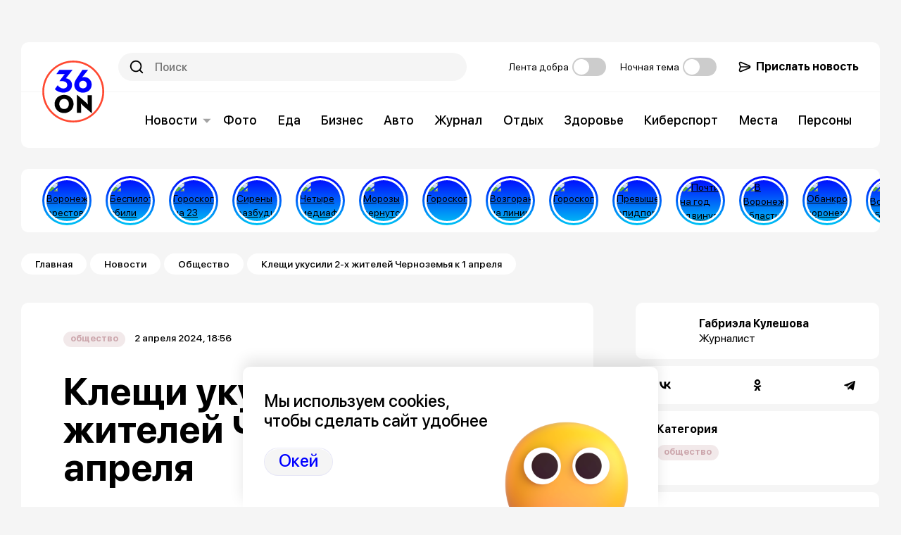

--- FILE ---
content_type: text/html; charset=UTF-8
request_url: https://36on.ru/news/people/110613-kleschi-ukusili-2-kh-zhiteley-chernozemya-k-1-aprelya
body_size: 18450
content:


<!DOCTYPE html>
<html lang="ru" dir="ltr" prefix="og: https://ogp.me/ns#">
  <head>
    <meta charset="utf-8" />
<style>/* @see https://github.com/aFarkas/lazysizes#broken-image-symbol */.js img.lazyload:not([src]) { visibility: hidden; }/* @see https://github.com/aFarkas/lazysizes#automatically-setting-the-sizes-attribute */.js img.lazyloaded[data-sizes=auto] { display: block; width: 100%; }</style>
<meta name="description" content="В воронежском регионе санврачи зафиксировали первые случаи укусов клещами граждан. По состоянию на 1 апреля этого года к медработникам уже обратились два человека, пишет пресс-служба регионального Роспотребнадзора.В 2024-м году в Черноземье планируется иммунизировать против клещевого вирусного энцефалита 620 граждан.Планируется проведение акарицидных обработок на площади не менее 1105,05 га, в том числе на территориях летних оздоровительных учреждений до 344,65 га, – добавили в пресс-службе надзорного ведомства." />
<link rel="canonical" href="https://36on.ru/news/people/110613-kleschi-ukusili-2-kh-zhiteley-chernozemya-k-1-aprelya" />
<meta property="og:site_name" content="36on.ru" />
<meta property="og:url" content="https://36on.ru/news/people/110613-kleschi-ukusili-2-kh-zhiteley-chernozemya-k-1-aprelya" />
<meta property="og:title" content="Клещи укусили 2-х жителей Черноземья к 1 апреля | 36on.ru" />
<meta property="og:description" content="В воронежском регионе санврачи зафиксировали первые случаи укусов клещами граждан. По состоянию на 1 апреля этого года к медработникам уже обратились два человека, пишет пресс-служба регионального Роспотребнадзора.В 2024-м году в Черноземье планируется иммунизировать против клещевого вирусного энцефалита 620 граждан.Планируется проведение акарицидных обработок на площади не менее 1105,05 га, в том числе на территориях летних оздоровительных учреждений до 344,65 га, – добавили в пресс-службе надзорного ведомства." />
<meta property="og:image" content="https://cdn-d.36on.ru/rootfolder/s3fs-public/styles/rss_medium/public/fields-img/2024-04/ekamelev-SRojw9yWxSA-unsplash.jpg?itok=xqYTD2aZ" />
<meta name="twitter:card" content="summary_large_image" />
<meta name="MobileOptimized" content="width" />
<meta name="HandheldFriendly" content="true" />
<meta name="viewport" content="width=device-width, initial-scale=1.0" />
<script type="application/ld+json">{
          "@context": "https://schema.org",
          "@type": "BreadcrumbList",
          "itemListElement": [{
            "@type": "ListItem",
            "position": "1",
            "name": "Главная",
            "item": "https://36on.ru/"
          },{
            "@type": "ListItem",
            "position": "2",
            "name": "Новости",
            "item": "https://36on.ru/news"
          },{
            "@type": "ListItem",
            "position": "3",
            "name": "Общество",
            "item": "https://36on.ru/news/people"
          },{
              "@type": "ListItem",
              "position": "4",
              "name": "Клещи укусили 2-х жителей Черноземья к 1 апреля"
            }]}</script>
<link rel="icon" href="/themes/custom/theme36on/favicon.ico" type="image/vnd.microsoft.icon" />

    <title>Клещи укусили 2-х жителей Черноземья к 1 апреля | 36on.ru</title>
    <link rel="stylesheet" media="all" href="/sites/default/files/css/css_cnFYq4z6qqRoHy-duncSTake2qWoTdNSdDsFx-ucoWE.css?delta=0&amp;language=ru&amp;theme=theme36on&amp;include=[base64]" />
<link rel="stylesheet" media="all" href="/sites/default/files/css/css_BXd23uOM4ImYt6KMOH8RxWId1Wnrq21v0FdXJGn65yo.css?delta=1&amp;language=ru&amp;theme=theme36on&amp;include=[base64]" />

    <script src="/sites/default/files/js/js_DmgbLpjPS3W7bP-uLfOfPQWdQ8kumuYP7IHg02Chrps.js?scope=header&amp;delta=0&amp;language=ru&amp;theme=theme36on&amp;include=[base64]"></script>

    <meta content='ccc38b487fbb40ab' name='yandex-verification' /><meta name='yandex-verification' content='771f06b6e3411e62' />
  </head>
  <body class="path-node page-node-type-article">
    
      <div class="dialog-off-canvas-main-canvas" data-off-canvas-main-canvas>
    
  
  <div class='b-ads b-ads__line'><!--  AdRiver code START. Mix -->
  <script type="text/javascript">

    if (window.innerWidth > 1260) {

      (function(L){if(typeof(ar_cn)=="undefined")ar_cn=1;
        var S='setTimeout(function(e){if(!self.CgiHref){document.close();e=parent.document.getElementById("ar_container_"+ar_bnum);e.parentNode.removeChild(e);}},3000);',
          j=' type="text/javascript"',t=0,D=document,n=ar_cn;L='' + ('https:' == document.location.protocol ? 'https:' : 'http:') + ''+L+escape(D.referrer||'unknown')+'&rnd='+Math.round(Math.random()*999999999);
        function _(){if(t++<100){var F=D.getElementById('ar_container_'+n);
          if(F){try{var d=F.contentDocument||(window.ActiveXObject&&window.frames['ar_container_'+n].document);
            if(d){d.write('<sc'+'ript'+j+'>var ar_bnum='+n+';'+S+'<\/sc'+'ript><sc'+'ript'+j+' src="'+L+'"><\/sc'+'ript>');t=0}
            else setTimeout(_,100);}catch(e){try{F.src="javascript:{document.write('<sc'+'ript"+j+">var ar_bnum="+n+"; document.domain=\""
            +D.domain+"\";"+S+"<\/sc'+'ript>');document.write('<sc'+'ript"+j+" src=\""+L+"\"><\/sc'+'ript>');}";return}catch(E){}}}else setTimeout(_,100);}}
        D.write('<div style="visibility:hidden;height:0px;left:-1000px;position:absolute;"><iframe id="ar_container_'+ar_cn
          +'" width=1 height=1 marginwidth=0 marginheight=0 scrolling=no frameborder=0><\/iframe><\/div><div id="ad_ph_'+ar_cn
          +'" style="display:none;"><\/div>');_();ar_cn++;
      })('//ad.adriver.ru/cgi-bin/erle.cgi?sid=109560&bn=1&target=blank&bt=43&pz=0&tail256=');

    } else {

      (function(L){if(typeof(ar_cn)=="undefined")ar_cn=1;
        var S='setTimeout(function(e){if(!self.CgiHref){document.close();e=parent.document.getElementById("ar_container_"+ar_bnum);e.parentNode.removeChild(e);}},3000);',
          j=' type="text/javascript"',t=0,D=document,n=ar_cn;L='' + ('https:' == document.location.protocol ? 'https:' : 'http:') + ''+L+escape(D.referrer||'unknown')+'&rnd='+Math.round(Math.random()*999999999);
        function _(){if(t++<100){var F=D.getElementById('ar_container_'+n);
          if(F){try{var d=F.contentDocument||(window.ActiveXObject&&window.frames['ar_container_'+n].document);
            if(d){d.write('<sc'+'ript'+j+'>var ar_bnum='+n+';'+S+'<\/sc'+'ript><sc'+'ript'+j+' src="'+L+'"><\/sc'+'ript>');t=0}
            else setTimeout(_,100);}catch(e){try{F.src="javascript:{document.write('<sc'+'ript"+j+">var ar_bnum="+n+"; document.domain=\""
            +D.domain+"\";"+S+"<\/sc'+'ript>');document.write('<sc'+'ript"+j+" src=\""+L+"\"><\/sc'+'ript>');}";return}catch(E){}}}else setTimeout(_,100);}}
        D.write('<div style="visibility:hidden;height:0px;left:-1000px;position:absolute;"><iframe id="ar_container_'+ar_cn
          +'" width=1 height=1 marginwidth=0 marginheight=0 scrolling=no frameborder=0><\/iframe><\/div><div id="ad_ph_'+ar_cn
          +'" style="display:none;"><\/div>');_();ar_cn++;
      })('//ad.adriver.ru/cgi-bin/erle.cgi?sid=109560&sz=mobelvers&bn=2&target=blank&bt=43&pz=0&tail256=');

    }
  </script>
  <!--  AdRiver code END  -->
</div>

  <header class="region-header">
    <div class="layout-container region-header__content">
      
<div class="b-header">
  <div class="b-header__top">
    <div class="b-header__left">
      <div class="branding">
      <a href="/" rel="home" class="branding__logo">
      <img src="/themes/custom/theme36on/logo.svg" alt="Главная" class="branding__img" />
    </a>
      </div>

    </div>
    <div class="b-header__right">
      <form role="search" method="get" action="/search" class="search-form" accept-charset="UTF-8">
        <input type="search" value="" name="text" id="s" class="search-form_input" maxlength="256" placeholder="Поиск" required="">
        <input type="hidden" name="searchid" value="10945130">
        <input type="hidden" name="web" value="0">
        <input type="submit" value="Search" class="search-form_button">
      </form>
      <div class="navigation_switcher switch switch-goodness" data-mechanical-selector="goodness-mode-toggle">
        <div class="switch_label">Лента добра</div>
        <div>
          <label class="switcher">
            <input type="checkbox" name="goodness-news" data-mode-option><span class="switcher_slide"></span> </label>
        </div>
      </div>
      <div class="navigation_switcher switch switch-dark" data-mechanical-selector="dark-mode-toggle" >
        <div class="switch_label">Ночная тема</div>
        <div>
          <label class="switcher">
            <input type="checkbox" name="color-scheme" data-mode-option><span class="switcher_slide"></span> </label>
        </div>
      </div>
      <a class="send-news" href="mailto:news@36on.ru"> Прислать новость</a>
    </div>
  </div>

  <div class="b-header__bottom">
    <div class="b-header__menu">
      <nav aria-labelledby="system_menu_block:main-menu" class="block block--main">
  
            
  <div class="block__title visually-hidden" id="system_menu_block:main-menu"></div>
  

        

                    <ul class="menu menu--main">
                                      <li class="menu__item menu__item--expanded">
            <a href="/news" class="menu__link" data-drupal-link-system-path="taxonomy/term/1">Новости</a>
                                                          <ul class="menu__submenu">
                                      <li class="menu__item menu__item--submenu">
            <a href="/news/culture" class="menu__link menu__link--submenu" data-drupal-link-system-path="taxonomy/term/30">Культура</a>
                      </li>
                                      <li class="menu__item menu__item--submenu">
            <a href="/news/interview" class="menu__link menu__link--submenu" data-drupal-link-system-path="taxonomy/term/69">Интервью</a>
                      </li>
                                      <li class="menu__item menu__item--submenu">
            <a href="/news/people" class="menu__link menu__link--submenu" data-drupal-link-system-path="taxonomy/term/29">Общество</a>
                      </li>
                                      <li class="menu__item menu__item--submenu">
            <a href="/news/proisshestviya" class="menu__link menu__link--submenu" data-drupal-link-system-path="taxonomy/term/28">Происшествия</a>
                      </li>
                                      <li class="menu__item menu__item--submenu">
            <a href="/news/economics" class="menu__link menu__link--submenu" data-drupal-link-system-path="taxonomy/term/61">Экономика</a>
                      </li>
                                      <li class="menu__item menu__item--submenu">
            <a href="/news/politics" class="menu__link menu__link--submenu" data-drupal-link-system-path="taxonomy/term/64">Политика</a>
                      </li>
                                      <li class="menu__item menu__item--submenu">
            <a href="/news/sport" class="menu__link menu__link--submenu" data-drupal-link-system-path="taxonomy/term/39">Спорт</a>
                      </li>
                                      <li class="menu__item menu__item--submenu">
            <a href="/news/criminal" class="menu__link menu__link--submenu" data-drupal-link-system-path="taxonomy/term/67">Криминал</a>
                      </li>
                                      <li class="menu__item menu__item--submenu">
            <a href="/news/press-release" class="menu__link menu__link--submenu" data-drupal-link-system-path="taxonomy/term/66">Компании</a>
                      </li>
                                      <li class="menu__item menu__item--submenu">
            <a href="/news/auth-columns" class="menu__link menu__link--submenu" data-drupal-link-system-path="taxonomy/term/68">Авторы</a>
                      </li>
                                      <li class="menu__item menu__item--submenu">
            <a href="/news/newsnko" class="menu__link menu__link--submenu" data-drupal-link-system-path="taxonomy/term/87">Новости НКО</a>
                      </li>
              </ul>
      
                      </li>
                                      <li class="menu__item">
            <a href="/photo" class="menu__link" data-drupal-link-system-path="taxonomy/term/6">Фото</a>
                      </li>
                                      <li class="menu__item">
            <a href="/eda" class="menu__link" data-drupal-link-system-path="taxonomy/term/88">Еда</a>
                      </li>
                                      <li class="menu__item">
            <a href="/business" class="menu__link" data-drupal-link-system-path="taxonomy/term/89">Бизнес</a>
                      </li>
                                      <li class="menu__item">
            <a href="/auto" class="menu__link" data-drupal-link-system-path="taxonomy/term/90">Авто</a>
                      </li>
                                      <li class="menu__item">
            <a href="/magazine" class="menu__link" data-drupal-link-system-path="taxonomy/term/91">Журнал</a>
                      </li>
                                      <li class="menu__item">
            <a href="/travel" class="menu__link" data-drupal-link-system-path="taxonomy/term/92">Отдых</a>
                      </li>
                                      <li class="menu__item">
            <a href="/health" class="menu__link" data-drupal-link-system-path="taxonomy/term/93">Здоровье</a>
                      </li>
                                      <li class="menu__item">
            <a href="/cyber" class="menu__link" data-drupal-link-system-path="taxonomy/term/94">Киберспорт</a>
                      </li>
                                      <li class="menu__item">
            <a href="/places" class="menu__link" data-drupal-link-system-path="places">Места</a>
                      </li>
                                      <li class="menu__item">
            <a href="/persons" class="menu__link" data-drupal-link-system-path="persons">Персоны</a>
                      </li>
              </ul>
      


  </nav>

    </div>
  </div>

</div>
    </div>
    <div class="read-progress"></div>
  </header>


    <section class="region-navigation">
    <div class="region-navigation__content">
              <div class="views-element-container block block--theme36on-views-block__v-stories-block-1">
      
        

    <div class="block__content">
              <div><div class="v-stories v-stories--block-1 js-view-dom-id-a3c0031821abbda0f4df63e488dff8d08ac244edefba7a01e1fc9c3e5dc86224">
  

  
  

  
  
  
      <div class="v-stories__content">
                  <div class="views-row">
<a class="stories-item" href="javascript:;"
   data-story-index = " 0"
   data-story-title="Воронежца арестовали за дебош в аэропорту Екатеринбурга"
   data-story-created=""
   title="Воронежца арестовали за дебош в аэропорту Екатеринбурга"
>
  <span class="stories-item_img">   <img src="https://cdn-d.36on.ru/rootfolder/s3fs-public/styles/medium/public/fields-img/2025-12/12.jpg.webp?itok=-Q0OperT" width="220" height="165" alt="Воронежца арестовали за дебош в аэропорту Екатеринбурга" loading="lazy" />


</span>
</a>

</div>
    <div class="views-row">
<a class="stories-item" href="javascript:;"
   data-story-index = " 1"
   data-story-title="Беспилотник сбили утром 23 декабря над подлёте к Воронежу: люди не пострадали"
   data-story-created=""
   title="Беспилотник сбили утром 23 декабря над подлёте к Воронежу: люди не пострадали"
>
  <span class="stories-item_img">   <img src="https://cdn-d.36on.ru/rootfolder/s3fs-public/styles/medium/public/fields-img/2025-12/josh-sorenson-ouuigywbXlI-unsplash_0.jpg.webp?itok=nbL3_xfQ" width="220" height="147" alt="Беспилотник сбили утром 23 декабря над подлёте к Воронежу: люди не пострадали" loading="lazy" />


</span>
</a>

</div>
    <div class="views-row">
<a class="stories-item" href="javascript:;"
   data-story-index = " 2"
   data-story-title="Гороскоп на 23 декабря: день терпения и дипломатии"
   data-story-created=""
   title="Гороскоп на 23 декабря: день терпения и дипломатии"
>
  <span class="stories-item_img">   <img src="https://cdn-d.36on.ru/rootfolder/s3fs-public/styles/medium/public/fields-img/2025-12/Screenshot%202025-12-23%20at%2008.11.43_0.png.webp?itok=OVddiDdb" width="220" height="144" alt="Гороскоп на 23 декабря: день терпения и дипломатии" loading="lazy" />


</span>
</a>

</div>
    <div class="views-row">
<a class="stories-item" href="javascript:;"
   data-story-index = " 3"
   data-story-title="Сирены разбудили воронежцев утром 23 декабря"
   data-story-created=""
   title="Сирены разбудили воронежцев утром 23 декабря"
>
  <span class="stories-item_img">   <img src="https://cdn-d.36on.ru/rootfolder/s3fs-public/styles/medium/public/fields-img/2025-12/mathew-schwartz-N4yXYxlEsaE-unsplash_0.jpg.webp?itok=qEJ8igev" width="220" height="147" alt="Сирены разбудили воронежцев утром 23 декабря" loading="lazy" />


</span>
</a>

</div>
    <div class="views-row">
<a class="stories-item" href="javascript:;"
   data-story-index = " 4"
   data-story-title="Четыре медиафасада установят на надземном переходе у автовокзала до конца года"
   data-story-created=""
   title="Четыре медиафасада установят на надземном переходе у автовокзала до конца года"
>
  <span class="stories-item_img">   <img src="https://cdn-d.36on.ru/rootfolder/s3fs-public/styles/medium/public/fields-img/2025-12/photo_2025-12-19_09-38-33_0.jpg.webp?itok=VNChT__J" width="220" height="147" alt="Четыре медиафасада установят на надземном переходе у автовокзала до конца года" loading="lazy" />


</span>
</a>

</div>
    <div class="views-row">
<a class="stories-item" href="javascript:;"
   data-story-index = " 5"
   data-story-title="Морозы вернутся в Воронежскую область в выходные"
   data-story-created=""
   title="Морозы вернутся в Воронежскую область в выходные"
>
  <span class="stories-item_img">   <img src="https://cdn-d.36on.ru/rootfolder/s3fs-public/styles/medium/public/fields-img/2025-12/Screenshot%202025-12-19%20at%2008.58.52_0.png.webp?itok=mhXKPG4T" width="220" height="146" alt="Морозы вернутся в Воронежскую область в выходные" loading="lazy" />


</span>
</a>

</div>
    <div class="views-row">
<a class="stories-item" href="javascript:;"
   data-story-index = " 6"
   data-story-title="Гороскоп на 18 декабря: спонтанность и случайности"
   data-story-created=""
   title="Гороскоп на 18 декабря: спонтанность и случайности"
>
  <span class="stories-item_img">   <img src="https://cdn-d.36on.ru/rootfolder/s3fs-public/styles/medium/public/fields-img/2025-12/adult-holding-ball-light%20%281%29_3.jpg.webp?itok=pCIP3BGT" width="220" height="124" alt="Гороскоп " loading="lazy" />


</span>
</a>

</div>
    <div class="views-row">
<a class="stories-item" href="javascript:;"
   data-story-index = " 7"
   data-story-title="Возгорание на линии электропередач произошло в Воронежской области из-за атаки БПЛА"
   data-story-created=""
   title="Возгорание на линии электропередач произошло в Воронежской области из-за атаки БПЛА"
>
  <span class="stories-item_img">   <img src="https://cdn-d.36on.ru/rootfolder/s3fs-public/styles/medium/public/fields-img/2025-12/gabe-l1sqXJXBgd0-unsplash%20%281%29_0.jpg.webp?itok=DNpoOQe6" width="220" height="147" alt="Возгорание на линии электропередач произошло в Воронежской области из-за атаки БПЛА" loading="lazy" />


</span>
</a>

</div>
    <div class="views-row">
<a class="stories-item" href="javascript:;"
   data-story-index = " 8"
   data-story-title="Гороскоп на 17 декабря: работоспособность на высоте"
   data-story-created=""
   title="Гороскоп на 17 декабря: работоспособность на высоте"
>
  <span class="stories-item_img">   <img src="https://cdn-d.36on.ru/rootfolder/s3fs-public/styles/medium/public/fields-img/2025-12/numerology-collage-concept_2.jpg.webp?itok=2znGFthb" width="220" height="137" alt="Гороскоп " loading="lazy" />


</span>
</a>

</div>
    <div class="views-row">
<a class="stories-item" href="javascript:;"
   data-story-index = " 9"
   data-story-title="Превышение эпидпорога по ОРВИ зафиксировали в Воронеже и трех районах области"
   data-story-created=""
   title="Превышение эпидпорога по ОРВИ зафиксировали в Воронеже и трех районах области"
>
  <span class="stories-item_img">   <img src="https://cdn-d.36on.ru/rootfolder/s3fs-public/styles/medium/public/fields-img/2025-12/2025-12-16_11-37-12.png.webp?itok=YHsoHgLa" width="220" height="151" alt="Превышение эпидпорога по ОРВИ зафиксировали в Воронеже и трех районах области" loading="lazy" />


</span>
</a>

</div>
    <div class="views-row">
<a class="stories-item" href="javascript:;"
   data-story-index = " 10"
   data-story-title="Почти на год сдвинулись сроки строительства ливневой канализации в Воронеже"
   data-story-created=""
   title="Почти на год сдвинулись сроки строительства ливневой канализации в Воронеже"
>
  <span class="stories-item_img">   <img src="https://cdn-d.36on.ru/rootfolder/s3fs-public/styles/medium/public/fields-img/2025-12/liv.jpg.webp?itok=AFLf0OC3" width="220" height="138" alt="Почти на год сдвинулись сроки строительства ливневой канализации в Воронеже" loading="lazy" />


</span>
</a>

</div>
    <div class="views-row">
<a class="stories-item" href="javascript:;"
   data-story-index = " 11"
   data-story-title="В Воронежской области утвердили стоимость путевок в детские лагеря на 2026 год"
   data-story-created=""
   title="В Воронежской области утвердили стоимость путевок в детские лагеря на 2026 год"
>
  <span class="stories-item_img">   <img src="https://cdn-d.36on.ru/rootfolder/s3fs-public/styles/medium/public/fields-img/2025-12/2025-12-16_11-35-21.png.webp?itok=SKW355eL" width="220" height="130" alt="В Воронежской области утвердили стоимость путевок в детские лагеря на 2026 год" loading="lazy" />


</span>
</a>

</div>
    <div class="views-row">
<a class="stories-item" href="javascript:;"
   data-story-index = " 12"
   data-story-title="Обанкротить воронежского производителя пива пытается налоговая служба"
   data-story-created=""
   title="Обанкротить воронежского производителя пива пытается налоговая служба"
>
  <span class="stories-item_img">   <img src="https://cdn-d.36on.ru/rootfolder/s3fs-public/styles/medium/public/fields-img/2025-12/bankr.jpg.webp?itok=oX2jX3Jp" width="220" height="138" alt="Обанкротить воронежского производителя пива пытается налоговая служба" loading="lazy" />


</span>
</a>

</div>
    <div class="views-row">
<a class="stories-item" href="javascript:;"
   data-story-index = " 13"
   data-story-title="В Воронеже 15 человек из поврежденного при атаке ВСУ дома остаются в пунктах временного размещения"
   data-story-created=""
   title="В Воронеже 15 человек из поврежденного при атаке ВСУ дома остаются в пунктах временного размещения"
>
  <span class="stories-item_img">   <img src="https://cdn-d.36on.ru/rootfolder/s3fs-public/styles/medium/public/fields-img/2025-12/Screenshot%202025-12-16%20at%2008.16.22_0.png.webp?itok=5CIZeFsR" width="220" height="141" alt="В Воронеже 15 человек из поврежденного при атаке ВСУ дома остаются в пунктах временного размещения" loading="lazy" />


</span>
</a>

</div>
    <div class="views-row">
<a class="stories-item" href="javascript:;"
   data-story-index = " 14"
   data-story-title="Гороскоп на 16 декабря: погружение в себя"
   data-story-created=""
   title="Гороскоп на 16 декабря: погружение в себя"
>
  <span class="stories-item_img">   <img src="https://cdn-d.36on.ru/rootfolder/s3fs-public/styles/medium/public/fields-img/2025-12/adult-holding-ball-light%20%281%29_2.jpg.webp?itok=B25bx1hG" width="220" height="124" alt="Гороскоп " loading="lazy" />


</span>
</a>

</div>
    <div class="views-row">
<a class="stories-item" href="javascript:;"
   data-story-index = " 15"
   data-story-title="Названо число регистраций брака в зеркальную дату 25 декабря в Воронеже"
   data-story-created=""
   title="Названо число регистраций брака в зеркальную дату 25 декабря в Воронеже"
>
  <span class="stories-item_img">   <img src="https://cdn-d.36on.ru/rootfolder/s3fs-public/styles/medium/public/fields-img/2025-12/Screenshot%202025-12-12%20at%2012.10.48.png.webp?itok=KJd_ltn_" width="220" height="155" alt="Названо число регистраций брака в зеркальную дату 25 декабря в Воронеже" loading="lazy" />


</span>
</a>

</div>
    <div class="views-row">
<a class="stories-item" href="javascript:;"
   data-story-index = " 16"
   data-story-title="В Воронеже спасли котенка, который застрял в вентиляции на Московском проспекте"
   data-story-created=""
   title="В Воронеже спасли котенка, который застрял в вентиляции на Московском проспекте"
>
  <span class="stories-item_img">   <img src="https://cdn-d.36on.ru/rootfolder/s3fs-public/styles/medium/public/fields-img/2025-12/Screenshot%202025-12-12%20at%2012.09.54.png.webp?itok=Csd8Hkjg" width="220" height="151" alt="В Воронеже спасли котенка, который застрял в вентиляции на Московском проспекте" loading="lazy" />


</span>
</a>

</div>
    <div class="views-row">
<a class="stories-item" href="javascript:;"
   data-story-index = " 17"
   data-story-title="В 2026 году в Воронеже планируют начать ремонт еще одного общежития ВГТУ"
   data-story-created=""
   title="В 2026 году в Воронеже планируют начать ремонт еще одного общежития ВГТУ"
>
  <span class="stories-item_img">   <img src="https://cdn-d.36on.ru/rootfolder/s3fs-public/styles/medium/public/fields-img/2025-12/Screenshot%202025-12-12%20at%2012.08.39.png.webp?itok=yCKMas7d" width="220" height="146" alt="В 2026 году в Воронеже планируют начать ремонт еще одного общежития ВГТУ" loading="lazy" />


</span>
</a>

</div>
    <div class="views-row">
<a class="stories-item" href="javascript:;"
   data-story-index = " 18"
   data-story-title="ВСУ пытались ударить дронами по химическому предприятию в Россоши"
   data-story-created=""
   title="ВСУ пытались ударить дронами по химическому предприятию в Россоши"
>
  <span class="stories-item_img">   <img src="https://cdn-d.36on.ru/rootfolder/s3fs-public/styles/medium/public/fields-img/2025-12/Screenshot%202025-12-12%20at%2012.07.31.png.webp?itok=4wCisPGN" width="220" height="139" alt="ВСУ пытались ударить дронами по химическому предприятию в Россоши" loading="lazy" />


</span>
</a>

</div>
    <div class="views-row">
<a class="stories-item" href="javascript:;"
   data-story-index = " 19"
   data-story-title="Воронежцы попросили мэра спасти застрявшего в вентиляции многоэтажки котенка"
   data-story-created=""
   title="Воронежцы попросили мэра спасти застрявшего в вентиляции многоэтажки котенка"
>
  <span class="stories-item_img">   <img src="https://cdn-d.36on.ru/rootfolder/s3fs-public/styles/medium/public/fields-img/2025-12/Screenshot%202025-12-12%20at%2010.51.04_0.png.webp?itok=k1NELC8Y" width="220" height="138" alt="Воронежцы попросили мэра спасти застрявшего в вентиляции многоэтажки котенка" loading="lazy" />


</span>
</a>

</div>
    <div class="views-row">
<a class="stories-item" href="javascript:;"
   data-story-index = " 20"
   data-story-title="В Воронеже восстановить поврежденную при атаке ВСУ многоэтажку планируют за месяц"
   data-story-created=""
   title="В Воронеже восстановить поврежденную при атаке ВСУ многоэтажку планируют за месяц"
>
  <span class="stories-item_img">   <img src="https://cdn-d.36on.ru/rootfolder/s3fs-public/styles/medium/public/fields-img/2025-12/nes-nil-U4cszEWaIIo-unsplash_2.jpg.webp?itok=siv7rCtQ" width="220" height="147" alt="В Воронеже восстановить поврежденную при атаке ВСУ многоэтажку планируют за месяц" loading="lazy" />


</span>
</a>

</div>
    <div class="views-row">
<a class="stories-item" href="javascript:;"
   data-story-index = " 21"
   data-story-title="Гороскоп на 12 декабря: высокое напряжение"
   data-story-created=""
   title="Гороскоп на 12 декабря: высокое напряжение"
>
  <span class="stories-item_img">   <img src="https://cdn-d.36on.ru/rootfolder/s3fs-public/styles/medium/public/fields-img/2025-12/fantasy-astral-wallpaper-composition_0.jpg.webp?itok=uCtytHjb" width="220" height="157" alt="Гороскоп " loading="lazy" />


</span>
</a>

</div>
    <div class="views-row">
<a class="stories-item" href="javascript:;"
   data-story-index = " 22"
   data-story-title="Без Fan ID и РПЛ выросла посещаемость домашних игр воронежского «Факела»"
   data-story-created=""
   title="Без Fan ID и РПЛ выросла посещаемость домашних игр воронежского «Факела»"
>
  <span class="stories-item_img">   <img src="https://cdn-d.36on.ru/rootfolder/s3fs-public/styles/medium/public/fields-img/2025-12/j-tfn_vgv1wsgvk5ya42an3u6xp7rztzavwaktorduhx8-4swznt_mgemxicjmsadj-vxni6xrsbsgwnz2df1ty.jpg.webp?itok=HImDBzgk" width="220" height="138" alt="Без Fan ID и РПЛ выросла посещаемость домашних игр воронежского «Факела»" loading="lazy" />


</span>
</a>

</div>
    <div class="views-row">
<a class="stories-item" href="javascript:;"
   data-story-index = " 23"
   data-story-title="Названо число воронежских районов, атакованных украинскими БПЛА"
   data-story-created=""
   title="Названо число воронежских районов, атакованных украинскими БПЛА"
>
  <span class="stories-item_img">   <img src="https://cdn-d.36on.ru/rootfolder/s3fs-public/styles/medium/public/fields-img/2025-12/original_photo-thumb_1920%20%2811%29.jpg.webp?itok=LlGRxaRl" width="220" height="147" alt="Названо число воронежских районов, атакованных украинскими БПЛА" loading="lazy" />


</span>
</a>

</div>
    <div class="views-row">
<a class="stories-item" href="javascript:;"
   data-story-index = " 24"
   data-story-title="Украинский агент Луфи рассказала на камеру о подготовке терактов в Воронеже"
   data-story-created=""
   title="Украинский агент Луфи рассказала на камеру о подготовке терактов в Воронеже"
>
  <span class="stories-item_img">   <img src="https://cdn-d.36on.ru/rootfolder/s3fs-public/styles/medium/public/fields-img/2025-12/NlbaD_02BspGjQoqSvqdrumO-7nv0gYB.jpg.webp?itok=wlG3t0cZ" width="220" height="124" alt="Украинский агент Луфи рассказала на камеру о подготовке терактов в Воронеже" loading="lazy" />


</span>
</a>

</div>
    <div class="views-row">
<a class="stories-item" href="javascript:;"
   data-story-index = " 25"
   data-story-title="После проверки прокуратурой уволен осужденный за взяточничество завлабораторией ВГАУ"
   data-story-created=""
   title="После проверки прокуратурой уволен осужденный за взяточничество завлабораторией ВГАУ"
>
  <span class="stories-item_img">   <img src="https://cdn-d.36on.ru/rootfolder/s3fs-public/styles/medium/public/fields-img/2025-12/vid_3d_molota_na_den_advokata_0.jpg.webp?itok=y4LkFmlB" width="220" height="147" alt="После проверки прокуратурой уволен осужденный за взяточничество завлабораторией ВГАУ" loading="lazy" />


</span>
</a>

</div>
    <div class="views-row">
<a class="stories-item" href="javascript:;"
   data-story-index = " 26"
   data-story-title="Сбиты семь БПЛА и одна скоростная воздушная цель: губернатор рассказал о последствиях атаки на Воронежскую область"
   data-story-created=""
   title="Сбиты семь БПЛА и одна скоростная воздушная цель: губернатор рассказал о последствиях атаки на Воронежскую область"
>
  <span class="stories-item_img">   <img src="https://cdn-d.36on.ru/rootfolder/s3fs-public/styles/medium/public/fields-img/2025-12/oskars-sylwan-Xjg8t1KO26o-unsplash_0.jpg.webp?itok=077FUxum" width="220" height="147" alt="Сбиты семь БПЛА и одна скоростная воздушная цель: губернатор рассказал о последствиях атаки на Воронежскую область" loading="lazy" />


</span>
</a>

</div>
    <div class="views-row">
<a class="stories-item" href="javascript:;"
   data-story-index = " 27"
   data-story-title=" Гороскоп на 11 декабря: энергетический подъем"
   data-story-created=""
   title=" Гороскоп на 11 декабря: энергетический подъем"
>
  <span class="stories-item_img">   <img src="https://cdn-d.36on.ru/rootfolder/s3fs-public/styles/medium/public/fields-img/2025-12/adult-holding-ball-light%20%281%29_1.jpg.webp?itok=S8Cra7x5" width="220" height="124" alt="Гороскоп " loading="lazy" />


</span>
</a>

</div>
    <div class="views-row">
<a class="stories-item" href="javascript:;"
   data-story-index = " 28"
   data-story-title="Бюджет Воронежа с дефицитом в 592 млн рублей приняла гордума в первом чтении"
   data-story-created=""
   title="Бюджет Воронежа с дефицитом в 592 млн рублей приняла гордума в первом чтении"
>
  <span class="stories-item_img">   <img src="https://cdn-d.36on.ru/rootfolder/s3fs-public/styles/medium/public/fields-img/2025-12/Byudzhet-Voronezha-s-defitsitom-v-592-mln-rubley-prinyala-gorduma-v-pervom-chtenii.jpg.webp?itok=2EETOHYz" width="220" height="147" alt="Бюджет Воронежа с дефицитом в 592 млн рублей приняла гордума в первом чтении" loading="lazy" />


</span>
</a>

</div>
    <div class="views-row">
<a class="stories-item" href="javascript:;"
   data-story-index = " 29"
   data-story-title="Дело о клевете на депутата Госдумы РФ Андрея Маркова рассмотрит суд в Воронеже"
   data-story-created=""
   title="Дело о клевете на депутата Госдумы РФ Андрея Маркова рассмотрит суд в Воронеже"
>
  <span class="stories-item_img">   <img src="https://cdn-d.36on.ru/rootfolder/s3fs-public/styles/medium/public/fields-img/2025-12/2025-12-10_13-27-34.png.webp?itok=YihijoHG" width="220" height="158" alt="Дело о клевете на депутата Госдумы РФ Андрея Маркова рассмотрит суд в Воронеже" loading="lazy" />


</span>
</a>

</div>

          </div>
  
  
  
  
  
  </div>
</div>

          </div>
  </div>
<div data-drupal-messages-fallback class="hidden"></div>
<div class="block block--theme36on-breadcrumbs">
      
        

    <div class="block__content">
              
  <nav class="breadcrumb">
    <h2 class="visually-hidden">Строка навигации</h2>
    <div class="breadcrumb__path"><a href="/" class="breadcrumb__item-link">Главная</a><span class="breadcrumb__delimiter"></span><a href="/news" class="breadcrumb__item-link">Новости</a><span class="breadcrumb__delimiter"></span><a href="/news/people" class="breadcrumb__item-link">Общество</a><span class="breadcrumb__delimiter"></span></div><div class="breadcrumb__current"><span class="breadcrumb__path breadcrumb__path--text breadcrumb__path--current">Клещи укусили 2-х жителей Черноземья к 1 апреля</span></div>  </nav>

          </div>
  </div>

      
    </div>
  </section>


<main class="layout-container main-layout main-layout--no-sidebars">
  
        <div class="region-content">
              <div class="views-element-container block block--theme36on-views-block__v-stories-block-2">
      
        

    <div class="block__content">
              <div><div class="v-stories v-stories--block-2 js-view-dom-id-0b00e17ddc807b798db4a37ecb1273c4d0abd0d3edea6a5aa1fd9ef77f54278b">
  

  
  

      <div class="v-stories__header">
              <div class='v-stories_close'></div>
          </div>
  
  
  
      <div class="v-stories__content l-views_content">
              
<div class="swiper stories-slider">
  <div class="swiper-wrapper">
    <div class="views-row swiper-slide"><div class="card-stories"
   style="background-image: url(https://cdn-d.36on.ru/rootfolder/s3fs-public/styles/max_650x650/public/fields-img/2025-12/12.jpg.webp?itok=QBZuKRe1);"
   data-story-index = " 0"
>

  <div class="card-stories_body"><p>Воронежца арестовали за дебош в аэропорту Екатеринбурга</p></div>
  <div class="card-stories_bottom"><a class="card-stories_link" href="https://36on.ru/news/proisshestviya/126976-voronezhca-arestovali-za-debosh-v-aeroportu-ekaterinburga" target="_blank" rel="noopener">Читать далее</a>  </div>
</div>

</div>
    <div class="views-row swiper-slide"><div class="card-stories"
   style="background-image: url(https://cdn-d.36on.ru/rootfolder/s3fs-public/styles/max_650x650/public/fields-img/2025-12/josh-sorenson-ouuigywbXlI-unsplash_0.jpg.webp?itok=zzDuQZib);"
   data-story-index = " 1"
>

  <div class="card-stories_body"><p>Беспилотник сбили утром 23 декабря над подлёте к Воронежу: люди не пострадали</p></div>
  <div class="card-stories_bottom"><a class="card-stories_link" href="https://36on.ru/news/proisshestviya/126974-bespilotnik-sbili-utrom-23-dekabrya-nad-podlyote-k-voronezhu-lyudi-ne" target="_blank" rel="noopener">Читать далее</a>  </div>
</div>

</div>
    <div class="views-row swiper-slide"><div class="card-stories"
   style="background-image: url(https://cdn-d.36on.ru/rootfolder/s3fs-public/styles/max_650x650/public/fields-img/2025-12/Screenshot%202025-12-23%20at%2008.11.43_0.png.webp?itok=vdL71Xbt);"
   data-story-index = " 2"
>

  <div class="card-stories_body"><p>Гороскоп на 23 декабря: день терпения и дипломатии</p></div>
  <div class="card-stories_bottom"><a class="card-stories_link" href="https://36on.ru/news/people/126972-goroskop-na-23-dekabrya-den-terpeniya-i-diplomatii" target="_blank" rel="noopener">Читать далее</a>  </div>
</div>

</div>
    <div class="views-row swiper-slide"><div class="card-stories"
   style="background-image: url(https://cdn-d.36on.ru/rootfolder/s3fs-public/styles/max_650x650/public/fields-img/2025-12/mathew-schwartz-N4yXYxlEsaE-unsplash_0.jpg.webp?itok=9DteAHO6);"
   data-story-index = " 3"
>

  <div class="card-stories_body"><p>Сирены разбудили воронежцев утром 23 декабря</p></div>
  <div class="card-stories_bottom"><a class="card-stories_link" href="https://36on.ru/news/proisshestviya/126970-sireny-razbudili-voronezhcev-utrom-23-dekabrya" target="_blank" rel="noopener">Читать далее</a>  </div>
</div>

</div>
    <div class="views-row swiper-slide"><div class="card-stories"
   style="background-image: url(https://cdn-d.36on.ru/rootfolder/s3fs-public/styles/max_650x650/public/fields-img/2025-12/photo_2025-12-19_09-38-33_0.jpg.webp?itok=O_-Y4mKW);"
   data-story-index = " 4"
>

  <div class="card-stories_body"><p>Четыре медиафасада установят на надземном переходе у автовокзала до конца года</p></div>
  <div class="card-stories_bottom"><a class="card-stories_link" href="https://36on.ru/news/people/126925-chetyre-mediafasada-ustanovyat-na-nadzemnom-perekhode-u-avtovokzala-do-konca" target="_blank" rel="noopener">Читать далее</a>  </div>
</div>

</div>
    <div class="views-row swiper-slide"><div class="card-stories"
   style="background-image: url(https://cdn-d.36on.ru/rootfolder/s3fs-public/styles/max_650x650/public/fields-img/2025-12/Screenshot%202025-12-19%20at%2008.58.52_0.png.webp?itok=CrnUY7Cz);"
   data-story-index = " 5"
>

  <div class="card-stories_body"><p>Морозы вернутся в Воронежскую область в выходные</p></div>
  <div class="card-stories_bottom"><a class="card-stories_link" href="https://36on.ru/news/people/126922-morozy-vernutsya-v-voronezhskuyu-oblast-v-vykhodnye" target="_blank" rel="noopener">Читать далее</a>  </div>
</div>

</div>
    <div class="views-row swiper-slide"><div class="card-stories"
   style="background-image: url(https://cdn-d.36on.ru/rootfolder/s3fs-public/styles/max_650x650/public/fields-img/2025-12/adult-holding-ball-light%20%281%29_3.jpg.webp?itok=KqnEn0yx);"
   data-story-index = " 6"
>

  <div class="card-stories_body"><p>День, когда вам практические не будет удаваться предсказание событий. Сегодня найдется место для неожиданностей довольно разного характера</p></div>
  <div class="card-stories_bottom"><a class="card-stories_link" href="https://36on.ru/news/people/126896-goroskop-na-18-dekabrya-spontannost-i-sluchaynosti" target="_blank" rel="noopener">Читать далее</a>  </div>
</div>

</div>
    <div class="views-row swiper-slide"><div class="card-stories"
   style="background-image: url(https://cdn-d.36on.ru/rootfolder/s3fs-public/styles/max_650x650/public/fields-img/2025-12/gabe-l1sqXJXBgd0-unsplash%20%281%29_0.jpg.webp?itok=gifwtPfk);"
   data-story-index = " 7"
>

  <div class="card-stories_body"><p>Возгорание на линии электропередач произошло в Воронежской области из-за атаки БПЛА</p></div>
  <div class="card-stories_bottom"><a class="card-stories_link" href="https://36on.ru/news/proisshestviya/126875-vozgoranie-na-linii-elektroperedach-proizoshlo-v-voronezhskoy-oblasti-iz" target="_blank" rel="noopener">Читать далее</a>  </div>
</div>

</div>
    <div class="views-row swiper-slide"><div class="card-stories"
   style="background-image: url(https://cdn-d.36on.ru/rootfolder/s3fs-public/styles/max_650x650/public/fields-img/2025-12/numerology-collage-concept_2.jpg.webp?itok=Le7EpmCe);"
   data-story-index = " 8"
>

  <div class="card-stories_body"><p>День многозадачный, деловой, на первый план выйдут вопросы имущественного, рабочего и финансового характера</p></div>
  <div class="card-stories_bottom"><a class="card-stories_link" href="https://36on.ru/news/people/126874-goroskop-na-17-dekabrya-rabotosposobnost-na-vysote" target="_blank" rel="noopener">Читать далее</a>  </div>
</div>

</div>
    <div class="views-row swiper-slide"><div class="card-stories"
   style="background-image: url(https://cdn-d.36on.ru/rootfolder/s3fs-public/styles/max_650x650/public/fields-img/2025-12/2025-12-16_11-37-12.png.webp?itok=CYn1oRJR);"
   data-story-index = " 9"
>

  <div class="card-stories_body"><p>Превышение эпидпорога по ОРВИ зафиксировали в Воронеже и трех районах области</p></div>
  <div class="card-stories_bottom"><a class="card-stories_link" href="https://36on.ru/news/people/126850-prevyshenie-epidporoga-po-orvi-zafiksirovali-v-voronezhe-i-trekh-rayonakh?utm_source=yxnews&amp;amp;utm_medium=desktop&amp;amp;utm_referrer=https%3A%2F%2Fdzen.ru%2Fnews%2Fstory%2Fafc86df5-50be-54fc-92dd-41a68e95a1f8" target="_blank" rel="noopener">Читать далее</a>  </div>
</div>

</div>
    <div class="views-row swiper-slide"><div class="card-stories"
   style="background-image: url(https://cdn-d.36on.ru/rootfolder/s3fs-public/styles/max_650x650/public/fields-img/2025-12/liv.jpg.webp?itok=9WlXWJKR);"
   data-story-index = " 10"
>

  <div class="card-stories_body"><p>Почти на год сдвинулись сроки строительства ливневой канализации в Воронеже</p></div>
  <div class="card-stories_bottom"><a class="card-stories_link" href="https://gorcom36.ru/content/pochti-na-god-sdvinulis-sroki-stroitelstva-livnevoy-kanalizatsii-v-voronezhe/?utm_source=yxnews&amp;amp;utm_medium=desktop&amp;amp;utm_referrer=https%3A%2F%2Fdzen.ru%2Fnews%2Fstory%2Fdf24e765-d804-5f69-aa29-ed055492816d" target="_blank" rel="noopener">Читать далее</a>  </div>
</div>

</div>
    <div class="views-row swiper-slide"><div class="card-stories"
   style="background-image: url(https://cdn-d.36on.ru/rootfolder/s3fs-public/styles/max_650x650/public/fields-img/2025-12/2025-12-16_11-35-21.png.webp?itok=Qib5qfYs);"
   data-story-index = " 11"
>

  <div class="card-stories_body"><p>В Воронежской области утвердили стоимость путевок в детские лагеря на 2026 год</p></div>
  <div class="card-stories_bottom"><a class="card-stories_link" href="https://obozvrn.ru/archives/338977?utm_source=yxnews&amp;amp;utm_medium=desktop&amp;amp;utm_referrer=https%3A%2F%2Fdzen.ru%2Fnews%2Fstory%2F3888d4c3-53c8-55a1-9048-43a3093e2916" target="_blank" rel="noopener">Читать далее</a>  </div>
</div>

</div>
    <div class="views-row swiper-slide"><div class="card-stories"
   style="background-image: url(https://cdn-d.36on.ru/rootfolder/s3fs-public/styles/max_650x650/public/fields-img/2025-12/bankr.jpg.webp?itok=6xGH-7ss);"
   data-story-index = " 12"
>

  <div class="card-stories_body"><p>Обанкротить воронежского производителя пива пытается налоговая служба</p></div>
  <div class="card-stories_bottom"><a class="card-stories_link" href="https://gorcom36.ru/content/obankrotit-voronezhskogo-proizvoditelya-piva-pytaetsya-nalogovaya-sluzhba/?utm_source=yxnews&amp;amp;utm_medium=desktop&amp;amp;utm_referrer=https%3A%2F%2Fdzen.ru%2Fnews%2Finstory%2Ff0724b7a-505e-503d-ae1b-bab820c5f15d" target="_blank" rel="noopener">Читать далее</a>  </div>
</div>

</div>
    <div class="views-row swiper-slide"><div class="card-stories"
   style="background-image: url(https://cdn-d.36on.ru/rootfolder/s3fs-public/styles/max_650x650/public/fields-img/2025-12/Screenshot%202025-12-16%20at%2008.16.22_0.png.webp?itok=8UNHQ_5Q);"
   data-story-index = " 13"
>

  <div class="card-stories_body"><p>В Воронеже 15 человек из поврежденного при атаке ВСУ дома остаются в пунктах временного размещения</p></div>
  <div class="card-stories_bottom"><a class="card-stories_link" href="https://36on.ru/news/people/126846-v-voronezhe-15-chelovek-iz-povrezhdennogo-pri-atake-vsu-doma-ostayutsya-v" target="_blank" rel="noopener">Читать далее</a>  </div>
</div>

</div>
    <div class="views-row swiper-slide"><div class="card-stories"
   style="background-image: url(https://cdn-d.36on.ru/rootfolder/s3fs-public/styles/max_650x650/public/fields-img/2025-12/adult-holding-ball-light%20%281%29_2.jpg.webp?itok=slV2I1hD);"
   data-story-index = " 14"
>

  <div class="card-stories_body"><p>День не подходит для активностей, однако иногда сделать паузу вовсе не плохо. Сегодня стоит заглянуть в себя настоящего</p></div>
  <div class="card-stories_bottom"><a class="card-stories_link" href="https://36on.ru/news/people/126844-goroskop-na-16-dekabrya-pogruzhenie-v-sebya" target="_blank" rel="noopener">Читать далее</a>  </div>
</div>

</div>
    <div class="views-row swiper-slide"><div class="card-stories"
   style="background-image: url(https://cdn-d.36on.ru/rootfolder/s3fs-public/styles/max_650x650/public/fields-img/2025-12/Screenshot%202025-12-12%20at%2012.10.48.png.webp?itok=K5TSaCSJ);"
   data-story-index = " 15"
>

  <div class="card-stories_body"><p><strong>Названо число регистраций брака в зеркальную дату 25 декабря в Воронеже</strong></p></div>
  <div class="card-stories_bottom"><a class="card-stories_link" href="https://obozvrn.ru/archives/338776" target="_blank" rel="noopener">Читать далее</a>  </div>
</div>

</div>
    <div class="views-row swiper-slide"><div class="card-stories"
   style="background-image: url(https://cdn-d.36on.ru/rootfolder/s3fs-public/styles/max_650x650/public/fields-img/2025-12/Screenshot%202025-12-12%20at%2012.09.54.png.webp?itok=tYRoyD1k);"
   data-story-index = " 16"
>

  <div class="card-stories_body"><p><strong>В Воронеже спасли котенка, который застрял в вентиляции на Московском проспекте</strong></p></div>
  <div class="card-stories_bottom"><a class="card-stories_link" href="https://riavrn.ru/news/v-voronezhe-spasli-kotenka-kotoryj-zastryal-v-ventilyacii-na-moskovskom-prospekte/" target="_blank" rel="noopener">Читать далее</a>  </div>
</div>

</div>
    <div class="views-row swiper-slide"><div class="card-stories"
   style="background-image: url(https://cdn-d.36on.ru/rootfolder/s3fs-public/styles/max_650x650/public/fields-img/2025-12/Screenshot%202025-12-12%20at%2012.08.39.png.webp?itok=huEDrB3Q);"
   data-story-index = " 17"
>

  <div class="card-stories_body"><p><strong>В 2026 году в Воронеже планируют начать ремонт еще одного общежития ВГТУ</strong></p></div>
  <div class="card-stories_bottom"><a class="card-stories_link" href="https://facto.ru/glavnaya_lenta_novostej/2025/12/v_2026_godu_v_voronezhe_planiruyut_nachat_remont_eshche_odnogo_obshchezhitiya_vgtu_/" target="_blank" rel="noopener">Читать далее</a>  </div>
</div>

</div>
    <div class="views-row swiper-slide"><div class="card-stories"
   style="background-image: url(https://cdn-d.36on.ru/rootfolder/s3fs-public/styles/max_650x650/public/fields-img/2025-12/Screenshot%202025-12-12%20at%2012.07.31.png.webp?itok=ABxwFbkI);"
   data-story-index = " 18"
>

  <div class="card-stories_body"><p>ВСУ пытались ударить дронами по химическому предприятию в Россоши</p></div>
  <div class="card-stories_bottom"><a class="card-stories_link" href="https://vestivrn.ru/news/2025/12/12/vsu-pytalis-udarit-dronami-po-khimicheskomu-predpriyatiyu-v-rossoshi/" target="_blank" rel="noopener">Читать далее</a>  </div>
</div>

</div>
    <div class="views-row swiper-slide"><div class="card-stories"
   style="background-image: url(https://cdn-d.36on.ru/rootfolder/s3fs-public/styles/max_650x650/public/fields-img/2025-12/Screenshot%202025-12-12%20at%2010.51.04_0.png.webp?itok=KJ3wY_5z);"
   data-story-index = " 19"
>

  <div class="card-stories_body"><p>Воронежцы попросили мэра спасти застрявшего в вентиляции многоэтажки котенка</p></div>
  <div class="card-stories_bottom"><a class="card-stories_link" href="https://36on.ru/news/proisshestviya/126779-voronezhcy-poprosili-mera-spasti-zastryavshego-v-ventilyacii" target="_blank" rel="noopener">Читать далее</a>  </div>
</div>

</div>
    <div class="views-row swiper-slide"><div class="card-stories"
   style="background-image: url(https://cdn-d.36on.ru/rootfolder/s3fs-public/styles/max_650x650/public/fields-img/2025-12/nes-nil-U4cszEWaIIo-unsplash_2.jpg.webp?itok=FwvFX10U);"
   data-story-index = " 20"
>

  <div class="card-stories_body"><p>В Воронеже восстановить поврежденную при атаке ВСУ многоэтажку планируют за месяц</p></div>
  <div class="card-stories_bottom"><a class="card-stories_link" href="https://36on.ru/news/people/126774-v-voronezhe-vosstanovit-povrezhdennuyu-pri-atake-vsu-mnogoetazhku-planiruyut-za" target="_blank" rel="noopener">Читать далее</a>  </div>
</div>

</div>
    <div class="views-row swiper-slide"><div class="card-stories"
   style="background-image: url(https://cdn-d.36on.ru/rootfolder/s3fs-public/styles/max_650x650/public/fields-img/2025-12/fantasy-astral-wallpaper-composition_0.jpg.webp?itok=d_K57guM);"
   data-story-index = " 21"
>

  <div class="card-stories_body"><p>Оно будет ощущаться буквально в воздухе, ваша главная задача сегодня – не отвечать негативными эмоциями на негативные</p></div>
  <div class="card-stories_bottom"><a class="card-stories_link" href="https://36on.ru/news/people/126771-goroskop-na-12-dekabrya-vysokoe-napryazhenie" target="_blank" rel="noopener">Читать далее</a>  </div>
</div>

</div>
    <div class="views-row swiper-slide"><div class="card-stories"
   style="background-image: url(https://cdn-d.36on.ru/rootfolder/s3fs-public/styles/max_650x650/public/fields-img/2025-12/j-tfn_vgv1wsgvk5ya42an3u6xp7rztzavwaktorduhx8-4swznt_mgemxicjmsadj-vxni6xrsbsgwnz2df1ty.jpg.webp?itok=4tH19JuM);"
   data-story-index = " 22"
>

  <div class="card-stories_body"><p>Без Fan ID и РПЛ выросла посещаемость домашних игр воронежского «Факела»</p></div>
  <div class="card-stories_bottom"><a class="card-stories_link" href="https://obozvrn.ru/archives/338710?utm_source=yxnews&amp;amp;utm_medium=desktop&amp;amp;utm_referrer=https%3A%2F%2Fdzen.ru%2Fnews%2Finstory%2F4a62ee56-ba86-5bc6-bd25-aac5ffe45461" target="_blank" rel="noopener">Читать далее</a>  </div>
</div>

</div>
    <div class="views-row swiper-slide"><div class="card-stories"
   style="background-image: url(https://cdn-d.36on.ru/rootfolder/s3fs-public/styles/max_650x650/public/fields-img/2025-12/original_photo-thumb_1920%20%2811%29.jpg.webp?itok=5HU3MqQf);"
   data-story-index = " 23"
>

  <div class="card-stories_body"><p>Названо число воронежских районов, атакованных украинскими БПЛА<br /> </p></div>
  <div class="card-stories_bottom"><a class="card-stories_link" href="https://moe-online.ru/news/incidents/1244633?utm_source=yxnews&amp;amp;utm_medium=desktop&amp;amp;utm_referrer=https%3A%2F%2Fdzen.ru%2Fnews%2Finstory%2F0068020b-48ac-5bf9-9545-4f2f5fc4ef21" target="_blank" rel="noopener">Читать далее</a>  </div>
</div>

</div>
    <div class="views-row swiper-slide"><div class="card-stories"
   style="background-image: url(https://cdn-d.36on.ru/rootfolder/s3fs-public/styles/max_650x650/public/fields-img/2025-12/NlbaD_02BspGjQoqSvqdrumO-7nv0gYB.jpg.webp?itok=xAxiLoMS);"
   data-story-index = " 24"
>

  <div class="card-stories_body"><p>Украинский агент Луфи рассказала на камеру о подготовке терактов в Воронеже</p></div>
  <div class="card-stories_bottom"><a class="card-stories_link" href="https://vestivrn.ru/news/2025/12/11/ukrainskii-agent-lufi-rasskazala-na-kameru-o-podgotovke-teraktov-v-voronezhe/?utm_source=yxnews&amp;amp;utm_medium=desktop&amp;amp;utm_referrer=https%3A%2F%2Fdzen.ru%2Fnews%2Finstory%2F4e3b7270-fab8-581d-bc20-f08480e65f95" target="_blank" rel="noopener">Читать далее</a>  </div>
</div>

</div>
    <div class="views-row swiper-slide"><div class="card-stories"
   style="background-image: url(https://cdn-d.36on.ru/rootfolder/s3fs-public/styles/max_650x650/public/fields-img/2025-12/vid_3d_molota_na_den_advokata_0.jpg.webp?itok=iW9gDYXr);"
   data-story-index = " 25"
>

  <div class="card-stories_body"><p>После проверки прокуратурой уволен осужденный за взяточничество завлабораторией ВГАУ</p></div>
  <div class="card-stories_bottom"><a class="card-stories_link" href="https://gorcom36.ru/content/posle-proverki-prokuratury-uvolen-osuzhdennyy-za-vzyatochnichestvo-zavlaboratoriey-vgau/?utm_source=yxnews&amp;amp;utm_medium=desktop&amp;amp;utm_referrer=https%3A%2F%2Fdzen.ru%2Fnews%2Finstory%2F3307b37b-d29b-58a0-a4e8-76e8ae68b279" target="_blank" rel="noopener">Читать далее</a>  </div>
</div>

</div>
    <div class="views-row swiper-slide"><div class="card-stories"
   style="background-image: url(https://cdn-d.36on.ru/rootfolder/s3fs-public/styles/max_650x650/public/fields-img/2025-12/oskars-sylwan-Xjg8t1KO26o-unsplash_0.jpg.webp?itok=DVwEckXO);"
   data-story-index = " 26"
>

  <div class="card-stories_body"><p>Сбиты семь БПЛА и одна скоростная воздушная цель: губернатор рассказал о последствиях атаки на Воронежскую область</p></div>
  <div class="card-stories_bottom"><a class="card-stories_link" href="https://36on.ru/news/proisshestviya/126740-sbity-sem-bpla-i-odna-skorostnaya-vozdushnaya-cel-gubernator-rasskazal-o" target="_blank" rel="noopener">Читать далее</a>  </div>
</div>

</div>
    <div class="views-row swiper-slide"><div class="card-stories"
   style="background-image: url(https://cdn-d.36on.ru/rootfolder/s3fs-public/styles/max_650x650/public/fields-img/2025-12/adult-holding-ball-light%20%281%29_1.jpg.webp?itok=CAMlmkwZ);"
   data-story-index = " 27"
>

  <div class="card-stories_body"><p>Сегодня будет очень много энергии, как всегда, нужно найти для нее правильное русло</p></div>
  <div class="card-stories_bottom"><a class="card-stories_link" href="https://36on.ru/news/people/126737-goroskop-na-11-dekabrya-energeticheskiy-podem" target="_blank" rel="noopener">Читать далее</a>  </div>
</div>

</div>
    <div class="views-row swiper-slide"><div class="card-stories"
   style="background-image: url(https://cdn-d.36on.ru/rootfolder/s3fs-public/styles/max_650x650/public/fields-img/2025-12/Byudzhet-Voronezha-s-defitsitom-v-592-mln-rubley-prinyala-gorduma-v-pervom-chtenii.jpg.webp?itok=kLzG-a2g);"
   data-story-index = " 28"
>

  <div class="card-stories_body"><p>Бюджет Воронежа с дефицитом в 592 млн рублей приняла гордума в первом чтении<br /> </p></div>
  <div class="card-stories_bottom"><a class="card-stories_link" href="https://bloknot-voronezh.ru/news/byudzhet-voronezha-s-defitsitom-v-592-mln-rubley-p-1928606?utm_source=yxnews&amp;amp;utm_medium=desktop&amp;amp;utm_referrer=https%3A%2F%2Fdzen.ru%2Fnews%2Finstory%2Ff61e728f-416f-55d7-a107-e2767df1ef41" target="_blank" rel="noopener">Читать далее</a>  </div>
</div>

</div>
    <div class="views-row swiper-slide"><div class="card-stories"
   style="background-image: url(https://cdn-d.36on.ru/rootfolder/s3fs-public/styles/max_650x650/public/fields-img/2025-12/2025-12-10_13-27-34.png.webp?itok=duiQcQF0);"
   data-story-index = " 29"
>

  <div class="card-stories_body"><p><strong>Дело о клевете на депутата Госдумы РФ Андрея Маркова рассмотрит суд в Воронеже</strong></p></div>
  <div class="card-stories_bottom"><a class="card-stories_link" href="https://obozvrn.ru/archives/338627?utm_source=yxnews&amp;amp;utm_medium=desktop&amp;amp;utm_referrer=https%3A%2F%2Fdzen.ru%2Fnews%2Finstory%2F3b39ebc8-5e43-5373-880b-f152c633b7a8" target="_blank" rel="noopener">Читать далее</a>  </div>
</div>

</div>
  </div>
  <div class="swiper-button-prev"></div>
  <div class="swiper-button-next"></div>
</div>

          </div>
  
  
  
  
  
  </div>
</div>

          </div>
  </div>
<div class="block block--theme36on-page-title">
      
        

    <div class="block__content">
              
          </div>
  </div>
<div class="block block--theme36on-content">
      
        

    <div class="block__content">
              



<div class="l-container">
  <div class="l-container_left">
<article data-history-node-id="110613" class="node-article-full node-article-full--promoted" data-node-url="/news/people/110613-kleschi-ukusili-2-kh-zhiteley-chernozemya-k-1-aprelya">
  
  

            <header class="node-article-full__header">
                            <span class="card-news_top">
            <span class="card-news_category"><a href="/news/people" class="button-link_sm button-link_sm__color" style="color:#CCA6AC; background-color:rgba(204,166,172,0.25);" hreflang="ru">Общество</a></span>
            <span class="card-news_created"><span><time datetime="2024-04-02T18:56:53+03:00" title="вторник, апреля 2, 2024 - 18:56">2 апреля 2024, 18:56</time>
</span>
</span>          </span>
          <h1 class="node-article-full__title">
                          <span>Клещи укусили 2-х жителей Черноземья к 1 апреля</span>

                      </h1>

          <div class="node-article-full__submitted">
                          
                      </div>

              </header>
    
    <div class="node-article-full__content">
                        <div class="node-article-field-image node-article-field-image--full field field--name-field-image field--type-image field--label-hidden">
  
    
                <div class="node-article-field-image__value field__value">
                                <img width="650" height="366" alt="клещ" loading="lazy" class="lazyload" data-src="https://cdn-d.36on.ru/rootfolder/s3fs-public/styles/max_325x325/public/fields-img/2024-04/ekamelev-SRojw9yWxSA-unsplash.jpg.webp?itok=a_kdNcSc" data-srcset="https://cdn-d.36on.ru/rootfolder/s3fs-public/styles/max_325x325/public/fields-img/2024-04/ekamelev-SRojw9yWxSA-unsplash.jpg.webp?itok=a_kdNcSc 325w, https://cdn-d.36on.ru/rootfolder/s3fs-public/styles/max_650x650/public/fields-img/2024-04/ekamelev-SRojw9yWxSA-unsplash.jpg.webp?itok=3p6JWFhO 650w, https://cdn-d.36on.ru/rootfolder/s3fs-public/styles/max_1300x1300/public/fields-img/2024-04/ekamelev-SRojw9yWxSA-unsplash.jpg.webp?itok=JHihSF04 1300w" data-sizes="(min-width: 1290px) 1300px, 100vw" />



                </div>     
  </div>


                <div class="node-article-body node-article-body--full field field--name-body field--type-text-with-summary field--label-hidden">
  
    
                <div class="node-article-body__value field__value">
                            <p><strong>В воронежском регионе санврачи зафиксировали первые случаи укусов клещами граждан. По состоянию на 1 апреля этого года к медработникам уже обратились два человека, пишет пресс-служба регионального Роспотребнадзора.</strong></p><p>В 2024-м году в Черноземье планируется иммунизировать против клещевого вирусного энцефалита 620 граждан.</p><blockquote><p>Планируется проведение акарицидных обработок на площади не менее 1105,05 га, в том числе на территориях летних оздоровительных учреждений до 344,65 га, – добавили в пресс-службе надзорного ведомства.</p></blockquote><p>Недавно воронежцы заметили в лесах ядовитых змей. Сообщений об укусах не поступало, но граждане всё же призвали земляков соблюдать крайнюю осторожность. Более подробно об этом мы писали в отдельном <a href="https://36on.ru/news/people/110568-zmei-prosnulis-v-voronezhskikh-lesakh">материале</a>.</p>
                </div>     
  </div>


          </div>

  </article>
  </div>
  <div class="l-container_right l-container_sticky ">


    <div class="l-container_sticky_placeholder">
    </div>
    <div class="l-container_infobox l-container_sticky_box">

      <div class="card-author">
  <div class="card-author_wrap">
    <div class="card-author_img_wrap">
            <div class="user-user-picture user-user-picture--teaser field field--name-user-picture field--type-image field--label-hidden">
  
    
                <div class="user-user-picture__value field__value">
                              <img src="https://cdn-d.36on.ru/rootfolder/s3fs-public/styles/square_mini/public/pictures/2023-10/u-gk.jpg.webp?itok=os4nJZix" width="100" height="100" alt="" loading="lazy" />



                </div>     
  </div>


    </div>
    <div class="card-author_info_wrap">
      <div class="card-author_name">Габриэла Кулешова</div>
      <div class="card-author_position">Журналист</div>
    </div>
  </div>
</div>
      
<div class="card-share share">
  <span class="share_button" data-sharer="vk" data-title="Клещи укусили 2-х жителей Черноземья к 1 апреля" data-url="https://36on.ru/news/people/110613-kleschi-ukusili-2-kh-zhiteley-chernozemya-k-1-aprelya"></span>
  <span class="share_button" data-sharer="okru" data-url="https://36on.ru/news/people/110613-kleschi-ukusili-2-kh-zhiteley-chernozemya-k-1-aprelya" data-title="Клещи укусили 2-х жителей Черноземья к 1 апреля"></span>
  <span class="share_button" data-sharer="telegram" data-title="Клещи укусили 2-х жителей Черноземья к 1 апреля" data-url="https://36on.ru/news/people/110613-kleschi-ukusili-2-kh-zhiteley-chernozemya-k-1-aprelya"></span>
</div>
      <div class="card-art-tags">
        <div class="card-art-tags_wrap">
          <div class="card-art-tags_info_wrap">
            <div><div class="node-article-field-category node-article-field-category--full field field--name-field-category field--type-entity-reference field--label-above">
  
          <div class="node-article-field-category__label field__label">
                  Категория
              </div>
    
                <div class="node-article-field-category__value field__value">
                            <a href="/news/people" class="button-link_sm button-link_sm__color" style="color:#CCA6AC; background-color:rgba(204,166,172,0.25);" hreflang="ru">Общество</a>
                </div>     
  </div>

</div>
          </div>
          <div class="card-art-tags_info_wrap">
            <div></div>
          </div>
        </div>
      </div>
      <div class="views-element-container"><div class="newsline newsline--block-1 js-view-dom-id-3178f2d14a0f19aa4f107eab185e61dca66e63643a5388be419e0512781fddbd">
  

  
  

      <div class="newsline__header">
              <a class="newsline_caption c-color-orange " href="/news">Новостной поток</a>
          </div>
  
  
  
      <div class="newsline__content l-views_content">
                  <div class="views-row">
<a class="card-newsline" href="/news/people/127180-sk-vozbudil-ugolovnoe-delo-posle-zhalob-na-boycovskiy-klub-v-shkole-v-yamnom">
  <span class="card-newsline_title">СК возбудил уголовное дело после жалоб на «бойцовский клуб» в школе в Ямном</span>
  <span class="card-news_created"><time datetime="2026-01-29T11:00:43+03:00" title="четверг, января 29, 2026 - 11:00">29 января 2026, 11:00</time>
</span></a>

</div>
    <div class="views-row">
<a class="card-newsline" href="/news/people/127179-v-voronezhe-vozbudili-devyat-administrativnykh-del-protiv-uk-za-plokhuyu-uborku">
  <span class="card-newsline_title">В Воронеже возбудили девять административных дел из-за плохой уборки снега в центре</span>
  <span class="card-news_created"><time datetime="2026-01-28T10:44:30+03:00" title="среда, января 28, 2026 - 10:44">28 января 2026, 10:44</time>
</span></a>

</div>
    <div class="views-row">
<a class="card-newsline" href="/news/people/127178-v-voronezhskoy-bolnice-umerla-postradavshaya-pri-atake-bpla-v-noch-s-10-na-11">
  <span class="card-newsline_title">В воронежской больнице умерла пострадавшая при атаке БПЛА в ночь с 10 на 11 января</span>
  <span class="card-news_created"><time datetime="2026-01-27T09:10:00+03:00" title="вторник, января 27, 2026 - 09:10">27 января 2026, 09:10</time>
</span></a>

</div>
    <div class="views-row">
<a class="card-newsline" href="/news/people/127177-v-voronezhe-otkroetsya-otdelenie-posolstva-belarusi">
  <span class="card-newsline_title">В Воронеже откроется отделение посольства Беларуси</span>
  <span class="card-news_created"><time datetime="2026-01-26T10:32:38+03:00" title="понедельник, января 26, 2026 - 10:32">26 января 2026, 10:32</time>
</span></a>

</div>
    <div class="views-row">
<a class="card-newsline" href="/news/people/127176-sinoptiki-predupredili-voronezhcev-ob-anomalnykh-morozakh">
  <span class="card-newsline_title">Синоптики предупредили воронежцев об аномальных морозах</span>
  <span class="card-news_created"><time datetime="2026-01-25T13:00:00+03:00" title="воскресенье, января 25, 2026 - 13:00">25 января 2026, 13:00</time>
</span></a>

</div>

          </div>
  
  
  
  
  
  </div>
</div>

    </div>
  </div>
</div>

          </div>
  </div>
<div class="block block--theme36on-mviewsajaxloadblock">
      
        

    <div class="block__content">
              <div class="m-views-ajax-load-block" data-m-views-ajax-load-nid = '110613'>
  <span class="m-views-ajax-load-block_loader"></span>
</div>

          </div>
  </div>

          </div>
  
  
</main>

    <footer class="region-footer">
    <div class="region-footer__content">
                <div class="block block--theme36on-customfooterblock">
      
        

    <div class="block__content">
              


<div class="b-footer">
  <div class="b-footer_container">
    <div class="b-footer_col">
      <div class="b-footer_col-top">
        <div class="branding">
      <a href="/" rel="home" class="branding__logo">
      <img src="/themes/custom/theme36on/logo.svg" alt="Главная" class="branding__img" />
    </a>
      </div>

      </div>
      <div class="b-footer_col-bottom">
        <div>
          <div><a href="/16plus">16+</a></div>
          <div><a href="/pr">Реклама</a></div>
          <div><a href="/about">О проекте</a></div>
          <div><a href="/contacts">Контакты</a></div>
        </div>
        <br/>
        <div class="b-footer_counters">
        <!-- Yandex.Metrika informer -->
        <a href="https://metrika.yandex.ru/stat/?id=11349736&amp;from=informer" target="_blank" rel="nofollow">
          <img src="https://informer.yandex.ru/informer/11349736/3_0_FFFFFFFF_EFEFEFFF_0_pageviews" style="width:88px; height:31px; border:0;" alt="Яндекс.Метрика" title="Яндекс.Метрика: данные за сегодня (просмотры, визиты и уникальные посетители)" class="ym-advanced-informer" data-cid="11349736" data-lang="ru" />
        </a>
        <!-- /Yandex.Metrika informer -->
        <!--LiveInternet counter-->
        <a href="https://www.liveinternet.ru/click"
                                    target="_blank"><img id="licntEED4" width="88" height="31" style="border:0"
                                                         title="LiveInternet: показано число просмотров за 24 часа, посетителей за 24 часа и за сегодня"
                                                         src="[data-uri]"
                                                         alt=""/></a>
        <script>(function(d,s){d.getElementById("licntEED4").src=
          "https://counter.yadro.ru/hit?t11.6;r"+escape(d.referrer)+
          ((typeof(s)=="undefined")?"":";s"+s.width+"*"+s.height+"*"+
            (s.colorDepth?s.colorDepth:s.pixelDepth))+";u"+escape(d.URL)+
          ";h"+escape(d.title.substring(0,150))+";"+Math.random()})
        (document,screen)</script>
        <!--/LiveInternet-->
        </div>
        <br/>
        <div class="copyright">©2026 Все права защищены</div>
              </div>
    </div>
    <div class="b-footer_col">
      <div class="b-footer_col-top">
        <div class="b-footer_menu">
          <div class="b-footer_caption">Категории</div>
          <div class="b-footer_menu_wrap">
            <div class="b-footer_menu_col">
              <ul>
                <li><a href="/news">Новости</a></li>
                <li><a href="/news/culture">Культура</a></li>
                <li><a href="/news/people">Общество</a></li>
                <li><a href="/news/interview">Интервью</a></li>
                <li><a href="/news/proisshestviya">Происшествия</a></li>
                <li><a href="/news/economics">Экономика</a></li>
              </ul>
            </div>
            <div class="b-footer_menu_col">
              <ul>
                <li><a href="/news/politics">Политика</a></li>
                <li><a href="/news/sport">Спорт</a></li>
                <li><a href="/news/criminal">Криминал</a></li>
                <li><a href="/news/press-release">Компании</a></li>
                <li><a href="/news/auth-columns">Авторы</a></li>
                <li><a href="/news/newsnko">Новости НКО</a></li>
              </ul>
            </div>
          </div>
        </div>
        <div class="b-footer_menu">
          <div class="b-footer_caption">Информационные разделы</div>
          <div class="b-footer_menu_wrap">
            <div class="b-footer_menu_col">
              <ul>
                <li><a href="/eda">Еда</a></li>
                <li><a href="/business">Бизнес</a></li>
                <li><a href="/auto">Авто</a></li>
                <li><a href="/magazine">Журнал</a></li>
                <li><a href="/travel">Отдых</a></li>
              </ul>
            </div>
            <div class="b-footer_menu_col">
              <ul>
                <li><a href="/photo">Фото репортажи</a></li>
                <li><a href="/health">Здоровье</a></li>
                <li><a href="/cyber">Киберспорт</a></li>
                <li><a href="/places">Места</a></li>
                <li><a href="/persons">Персоны</a></li>
              </ul>
            </div>
          </div>
        </div>
      </div>
      <div class="b-footer_col-bottom">
        <div class=""><a href="/user_agreement" >Политика конфиденциальности</a></div>
        <div class=""><a href="/user_agreement" >Условия пользования сайтом.</a></div>
      </div>
    </div>
    <div class="b-footer_col">
      <div class="b-footer_col-top">
        <div>
          <div class="b-footer_caption">Подпишись на наши каналы</div>
          <div class="b-footer_box">
            <a href="https://vk.com/voronezh36on" target="_blank" rel="noopener" class="icon icon__vk"> Vk </a>
            <a href="https://ok.ru/news36on" target="_blank" rel="noopener" class="icon icon__ok"> Ok </a>
            <a href="https://dzen.ru/news/?favid=10740" target="_blank" rel="noopener" class="icon icon__dzen"> Dzen </a>
            <a href="https://t.me/voronezh36on" target="_blank" rel="noopener" class="icon icon__t"> Telegram </a>
            <a href="https://t.me/VoronezhJournal" target="_blank" rel="noopener" class="icon icon__t"> Telegram </a>
          </div>
        </div>
        <div>
          <div class="b-footer_caption">Связаться с редакцией</div>
          <div class="b-footer_box-icons">
            <a href="tel:+79601319170" class="icon icon__call"> Tel </a>
            <a href="mailto:news@36on.ru" class="icon icon__email"> Email </a>
          </div>
        </div>
      </div>
      <div class="b-footer_col-bottom">
        <div><a target="_blank" href="https://evrone.ru/">Разработка веб проектов Evrone</a></div>
        <div><a target="_blank" href="https://evrone.com/">Custom software &amp; mobile development</a></div>
        <div><a target="_blank" href="https://evrone.com/ruby"> Ruby on Rails development by Evrone</a></div>
      </div>
    </div>

  </div>


</div>


          </div>
  </div>

      
    </div>
  </footer>


  </div>

    
    <script type="application/json" data-drupal-selector="drupal-settings-json">{"path":{"baseUrl":"\/","scriptPath":null,"pathPrefix":"","currentPath":"node\/110613","currentPathIsAdmin":false,"isFront":false,"currentLanguage":"ru"},"pluralDelimiter":"\u0003","suppressDeprecationErrors":true,"ajaxPageState":{"libraries":"eu_cookie_compliance\/eu_cookie_compliance_default,glisseo\/component.ui.breadcrumb,glisseo\/component.ui.menu,lazy\/lazy,m_views_ajax_load\/m-views-ajax-load,statistics\/drupal.statistics,system\/base,theme36on\/theme36on,views\/views.module","theme":"theme36on","theme_token":null},"ajaxTrustedUrl":[],"lazy":{"lazysizes":{"lazyClass":"lazyload","loadedClass":"lazyloaded","loadingClass":"lazyloading","preloadClass":"lazypreload","errorClass":"lazyerror","autosizesClass":"lazyautosizes","srcAttr":"data-src","srcsetAttr":"data-srcset","sizesAttr":"data-sizes","minSize":40,"customMedia":[],"init":true,"expFactor":1.5,"hFac":0.8,"loadMode":2,"loadHidden":true,"ricTimeout":0,"throttleDelay":125,"plugins":[]},"placeholderSrc":"","preferNative":false,"minified":true,"libraryPath":"\/themes\/custom\/theme36on\/assets\/js"},"eu_cookie_compliance":{"cookie_policy_version":"1.0.0","popup_enabled":true,"popup_agreed_enabled":false,"popup_hide_agreed":false,"popup_clicking_confirmation":false,"popup_scrolling_confirmation":false,"popup_html_info":"\u003Cdiv aria-labelledby=\u0022popup-text\u0022  class=\u0022eu-cookie-compliance-banner eu-cookie-compliance-banner-info eu-cookie-compliance-banner--default\u0022\u003E\n  \u003Cdiv class=\u0022popup-content info eu-cookie-compliance-content\u0022\u003E\n        \u003Cdiv id=\u0022popup-text\u0022 class=\u0022eu-cookie-compliance-message\u0022 role=\u0022document\u0022\u003E\n      \u003Cp\u003E\u041c\u044b \u0438\u0441\u043f\u043e\u043b\u044c\u0437\u0443\u0435\u043c cookies,\u003Cbr \/\u003E\u0447\u0442\u043e\u0431\u044b \u0441\u0434\u0435\u043b\u0430\u0442\u044c \u0441\u0430\u0439\u0442 \u0443\u0434\u043e\u0431\u043d\u0435\u0435\u003C\/p\u003E\n          \u003C\/div\u003E\n\n    \n    \u003Cdiv id=\u0022popup-buttons\u0022 class=\u0022eu-cookie-compliance-buttons\u0022\u003E\n            \u003Cbutton type=\u0022button\u0022 class=\u0022agree-button eu-cookie-compliance-default-button\u0022\u003E\u041e\u043a\u0435\u0439\u003C\/button\u003E\n          \u003C\/div\u003E\n  \u003C\/div\u003E\n\u003C\/div\u003E","use_mobile_message":false,"mobile_popup_html_info":"\u003Cdiv aria-labelledby=\u0022popup-text\u0022  class=\u0022eu-cookie-compliance-banner eu-cookie-compliance-banner-info eu-cookie-compliance-banner--default\u0022\u003E\n  \u003Cdiv class=\u0022popup-content info eu-cookie-compliance-content\u0022\u003E\n        \u003Cdiv id=\u0022popup-text\u0022 class=\u0022eu-cookie-compliance-message\u0022 role=\u0022document\u0022\u003E\n      \n          \u003C\/div\u003E\n\n    \n    \u003Cdiv id=\u0022popup-buttons\u0022 class=\u0022eu-cookie-compliance-buttons\u0022\u003E\n            \u003Cbutton type=\u0022button\u0022 class=\u0022agree-button eu-cookie-compliance-default-button\u0022\u003E\u041e\u043a\u0435\u0439\u003C\/button\u003E\n          \u003C\/div\u003E\n  \u003C\/div\u003E\n\u003C\/div\u003E","mobile_breakpoint":768,"popup_html_agreed":false,"popup_use_bare_css":false,"popup_height":"auto","popup_width":"100%","popup_delay":1000,"popup_link":"\/","popup_link_new_window":true,"popup_position":false,"fixed_top_position":true,"popup_language":"ru","store_consent":false,"better_support_for_screen_readers":false,"cookie_name":"","reload_page":false,"domain":"","domain_all_sites":false,"popup_eu_only":false,"popup_eu_only_js":false,"cookie_lifetime":100,"cookie_session":0,"set_cookie_session_zero_on_disagree":0,"disagree_do_not_show_popup":false,"method":"default","automatic_cookies_removal":true,"allowed_cookies":"","withdraw_markup":"\u003Cbutton type=\u0022button\u0022 class=\u0022eu-cookie-withdraw-tab\u0022\u003EPrivacy settings\u003C\/button\u003E\n\u003Cdiv aria-labelledby=\u0022popup-text\u0022 class=\u0022eu-cookie-withdraw-banner\u0022\u003E\n  \u003Cdiv class=\u0022popup-content info eu-cookie-compliance-content\u0022\u003E\n    \u003Cdiv id=\u0022popup-text\u0022 class=\u0022eu-cookie-compliance-message\u0022 role=\u0022document\u0022\u003E\n      \u003Ch2\u003EWe use cookies on this site to enhance your user experience\u003C\/h2\u003E\u003Cp\u003EYou have given your consent for us to set cookies.\u003C\/p\u003E\n    \u003C\/div\u003E\n    \u003Cdiv id=\u0022popup-buttons\u0022 class=\u0022eu-cookie-compliance-buttons\u0022\u003E\n      \u003Cbutton type=\u0022button\u0022 class=\u0022eu-cookie-withdraw-button \u0022\u003EWithdraw consent\u003C\/button\u003E\n    \u003C\/div\u003E\n  \u003C\/div\u003E\n\u003C\/div\u003E","withdraw_enabled":false,"reload_options":0,"reload_routes_list":"","withdraw_button_on_info_popup":false,"cookie_categories":[],"cookie_categories_details":[],"enable_save_preferences_button":true,"cookie_value_disagreed":"0","cookie_value_agreed_show_thank_you":"1","cookie_value_agreed":"2","containing_element":"body","settings_tab_enabled":false,"olivero_primary_button_classes":"","olivero_secondary_button_classes":"","close_button_action":"close_banner","open_by_default":true,"modules_allow_popup":true,"hide_the_banner":false,"geoip_match":true},"statistics":{"data":{"nid":"110613"},"url":"\/core\/modules\/statistics\/statistics.php"},"user":{"uid":0,"permissionsHash":"b0e71c589d534b1102f565295c29a1b6dbb1c8e8e5d56e8e6fb0e87d887c9f3e"}}</script>
<script src="/sites/default/files/js/js_7xs3PvBicdNtVtJnW_QGEvzbFZOyX8ELquQZHFvpS00.js?scope=footer&amp;delta=0&amp;language=ru&amp;theme=theme36on&amp;include=[base64]"></script>
<script src="/modules/contrib/eu_cookie_compliance/js/eu_cookie_compliance.min.js?v=10.1.5" defer></script>
<script src="/sites/default/files/js/js_TMtesnYyRwMkZ87unaxTTq6s54MGugMEbA5_2TlTQnI.js?scope=footer&amp;delta=2&amp;language=ru&amp;theme=theme36on&amp;include=[base64]"></script>

    
<!-- Yandex.Metrika counter -->
      <script type="text/javascript" > (function(m,e,t,r,i,k,a){m[i]=m[i]||function(){(m[i].a=m[i].a||[]).push(arguments)}; m[i].l=1*new Date(); for (var j = 0; j < document.scripts.length; j++) {if (document.scripts[j].src === r) { return; }} k=e.createElement(t),a=e.getElementsByTagName(t)[0],k.async=1,k.src=r,a.parentNode.insertBefore(k,a)}) (window, document, "script", "https://mc.yandex.ru/metrika/tag.js", "ym"); ym(11349736, "init", { clickmap:true, trackLinks:true, accurateTrackBounce:true, webvisor:true, trackHash:true }); </script>
      <noscript><div><img src="https://mc.yandex.ru/watch/11349736" style="position:absolute; left:-9999px;" alt="" /></div></noscript>
<!-- /Yandex.Metrika counter -->
      
  </body>
</html>


--- FILE ---
content_type: image/svg+xml
request_url: https://36on.ru/themes/custom/theme36on/assets/images/icons/call.svg
body_size: 407
content:
<svg width="48" height="48" viewBox="0 0 48 48" fill="none" xmlns="http://www.w3.org/2000/svg">
<circle cx="24" cy="24" r="24" fill="#57C668"/>
<path fill-rule="evenodd" clip-rule="evenodd" d="M30.5376 33.9569C31.3704 33.9569 33.2504 31.6924 33.6393 31.0874C34.0254 30.5308 33.9138 29.9285 33.6393 29.7624C33.3071 29.5396 29.8193 27.2185 29.3788 26.9446C29.1015 26.7802 28.6615 26.8346 28.2149 27.0541C27.7749 27.3308 26.1154 28.2708 26.1154 28.2708C26.1154 28.2708 24.9543 27.6074 22.6315 25.2891C20.3082 22.9685 19.6443 21.8102 19.6443 21.8102C19.6443 21.8102 20.6404 20.1519 20.8604 19.713C21.0838 19.2685 21.1376 18.8274 20.9721 18.553C20.6982 18.1096 18.3743 14.6296 18.151 14.2996C17.9282 13.9685 17.3788 13.8591 16.7704 14.2452C16.1604 14.6874 13.8921 16.5646 13.8921 17.338C13.946 18.1096 14.0032 21.4224 20.1965 27.6619C26.4471 33.8446 29.766 33.9569 30.5376 33.9569Z" fill="white"/>
</svg>


--- FILE ---
content_type: application/x-javascript; charset=windows-1251
request_url: https://ad.adriver.ru/cgi-bin/erle.cgi?sid=109560&bn=1&target=blank&bt=43&pz=0&tail256=unknown&rnd=323598655
body_size: 5520
content:

function httplize(s){return ((/^\/\//).test(s) ? ((location.protocol == 'https:')?'https:':'http:') : '') + s} 
var ar_q = '';
if(ar_q.indexOf("ad_google")!=-1){
	var ar_e = ar_q.indexOf("100=");ar_q = ar_q.slice(ar_e+4); ar_q=ar_q.split(';');
	var CgiHref =unescape(ar_q[0])+'https://ad.adriver.ru/cgi-bin/click.cgi?sid=109560&ad=0&bid=211117&bt=43&bn=1&pz=0&nid=0&ref=https:%2f%2f36on.ru%2fnews%2fpeople%2f110613%2dkleschi%2dukusili%2d2%2dkh%2dzhiteley%2dchernozemya%2dk%2d1%2daprelya&custom=&xpid=DUG8WSQdiCpEgaI2g4osyG25QVDx0SAdrORZTo1gDdWHV0bv-50jSmrgr_VPGyhzaYNY19w_0MyMZw9g';
}else{
	var CgiHref = 'https://ad.adriver.ru/cgi-bin/click.cgi?sid=109560&ad=0&bid=211117&bt=43&bn=1&pz=0&nid=0&ref=https:%2f%2f36on.ru%2fnews%2fpeople%2f110613%2dkleschi%2dukusili%2d2%2dkh%2dzhiteley%2dchernozemya%2dk%2d1%2daprelya&erid=&custom=&xpid=DUG8WSQdiCpEgaI2g4osyG25QVDx0SAdrORZTo1gDdWHV0bv-50jSmrgr_VPGyhzaYNY19w_0MyMZw9g';
}
var ar_bt=43;
var ar_siteid = 109560;
var Mirror = 'https://mlb4.adriver.ru';
var bid = 211117;
var sliceid = 0;
var ar_adid = 0;
var ar_pz=0;
var ar_sz='%2fnews%2fpeople%2f110613%2dkleschi%2dukusili%2d2%2dkh%2dzhiteley%2dchernozemya%2dk%2d1%2daprelya';
var ar_nid=0;
var ar_pass='';
var ar_bn=1;
var ar_geozoneid=267;
var Path = '/images/0000211/0000211117/';
var Comp0 = '0/script.js';
var Width = 0;
var Height = 0;
var date = 'Thu, 29 Jan 2026 09:45:44 GMT';
var Uid = 0;
var Target = '_blank';
var Alt = '';
var CompPath = Mirror + Path + '0/';
var RndNum4NoCash = 323598655;
var ar_ntype = 0;
var ar_tns = 0;
var ar_rhost='ad.adriver.ru';
var ar_exposure_price = -1;
var ar_xpid = 'DUG8WSQdiCpEgaI2g4osyG25QVDx0SAdrORZTo1gDdWHV0bv-50jSmrgr_VPGyhzaYNY19w_0MyMZw9g';
if (typeof(ar_tansw) != 'undefined') clearInterval(ar_tansw);
var ar_script = '<script src="' + Mirror + Path + Comp0 + '?323598655" type="text/javascript" charset="windows-1251"><\/script>';
function loadScript(req){try {var head = parent.document.getElementsByTagName('head')[0],s = parent.document.createElement('script');s.setAttribute('type', 'text/javascript');s.setAttribute('charset', 'windows-1251');s.setAttribute('src', req.split('rnd').join(Math.round(Math.random()*9999999)));s.onreadystatechange = function(){if(/loaded|complete/.test(this.readyState)){head.removeChild(s);s.onload = null;}};s.onload = function(){head.removeChild(s);};head.insertBefore(s, head.firstChild);}catch(e){}}
if (typeof(ar_bnum)=='undefined') {var ar_bnum = 1;}
var ad_id = 'ad_ph_' + ar_bnum;
if (typeof(window.parent.AdriverViewability)=="undefined"){window.parent.AdriverViewability = true;loadScript("//content.adriver.ru/banners/0002186/0002186173/0/AV.js")}
window.parent.adriverviewability = window.parent.adriverviewability || {};
window.parent.adriverviewability.v = window.parent.adriverviewability.v || [];
window.parent.adriverviewability.v.push (function (){window.parent.adriverviewability[ad_id] = new window.parent.AdriverViewability('//ev.adriver.ru/cgi-bin/event.cgi?xpid=DUG8WSQdiCpEgaI2g4osyG25QVDx0SAdrORZTo1gDdWHV0bv-50jSmrgr_VPGyhzaYNY19w_0MyMZw9g&bid=211117&type=',0,ad_id);});
document.write(ar_script);
	  
(function initAdMarking() {
        try {
            if (window.parent.AdR && window.parent.AdR.AdMarking) {
                new window.parent.AdR.AdMarking({
                    "ads":{"info":"\"РЕКЛАМА\""},
                    containerid: 'ad_ph_' + ar_bnum,
                    erirId: "",
                    delay: 2000
                });
            } else {
                var script = parent.document.createElement("script"),
                    opt = { once: true };
                script.setAttribute('src', 'https://content.adriver.ru/ad-marking.js');
                script.setAttribute('charset', 'UTF-8');
                function scriptEventHandler(event) {
                    script.parentNode.removeChild(script);
                    if (event.type === "error") return;
                    if (window.parent.AdR) initAdMarking();
                }
                script.addEventListener("load", scriptEventHandler, opt);
                script.addEventListener("error", scriptEventHandler, opt);
                parent.document.head.appendChild(script);
            }
        } catch (_) {}
    })();

(function (o) {
	var i, w = o.c || window, d = document, y = 31;
	function oL(){
		if (!w.postMessage || !w.addEventListener) {return;}
		if (w.document.readyState == 'complete') {return sL();}
		w.addEventListener('load', sL, false);
	}
	function sL(){try{i.contentWindow.postMessage('pgLd', '*');}catch(e){}}
	function mI(u, oL){
		var i = d.createElement('iframe'); i.setAttribute('src', o.hl(u)); i.onload = oL; with(i.style){width = height = '10px'; position = 'absolute'; top = left = '-10000px'} d.body.appendChild(i);
		return i;
	}
	function st(u, oL){
		if (d.body){return i = mI(u, oL)}
		if(y--){setTimeout(function(){st(u, oL)}, 100)}
	}
	st(o.hl('https://content.adriver.ru/banners/0002186/0002186173/0/s.html?0&4&6&0&323598655&0&0&267&3.137.152.48&javascript&' + (o.all || 0)), oL);
}({
	hl: function httplize(s){return ((/^\/\//).test(s) ? ((location.protocol == 'https:')?'https:':'http:') : '') + s},
        
        c: parent,
        
	
}));
